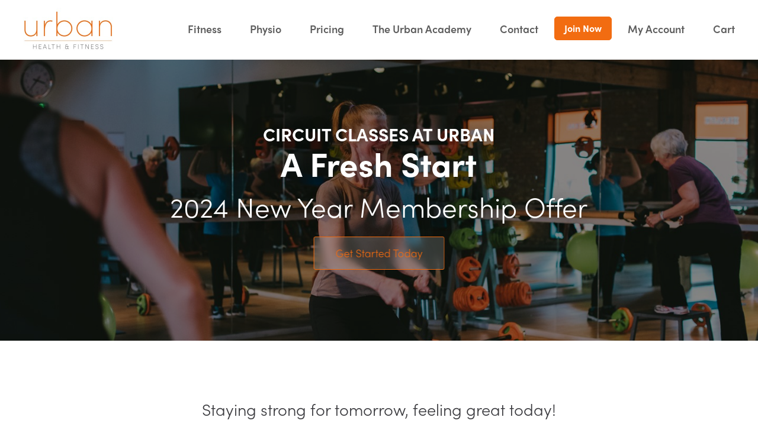

--- FILE ---
content_type: text/html; charset=utf-8
request_url: https://urbanhealthfitness.com/classes/fitness-classes/circuit-fusion/
body_size: 4608
content:

<!DOCTYPE html>
<html>
<head>
    <meta charset="utf-8">
    <meta name="viewport" content="width=device-width, initial-scale=1.0">
    <title>Circuit fusion classes at Urban Health &amp; Fitness Club Christchurch Dorset | Urban Health &amp; Fitness</title>
    <link rel="canonical" href="https://www.urbanhealthfitness.comhttps://www.urbanhealthfitness.com/classes/fitness-classes/circuit-fusion/" />
    <meta name="description" content="Circuit fusion classes at Urban Health &amp; Fitness Club in Christchurch  Bournemouth in Dorset.  ">
    <meta name="keywords" content="">
    <link href="/dist/css/app.css?v=2.3" rel="stylesheet" />
    <script src="https://kit.fontawesome.com/a422e8b1c6.js" crossorigin="anonymous"></script>
    <style> .hide-on-load{display:none;} </style>
</head>
<body>
    



<div class="navigation-wrapper">
    <div class="off-canvas position-right" id="offCanvas" data-off-canvas>
        <!-- Close button -->
        <button class="close-button" aria-label="Close menu" type="button" data-close>
            <span aria-hidden="true">&times;</span>
        </button>

        <!-- Menu -->
        <ul class="vertical menu">
                    <li><strong>Fitness</strong></li>

    <li class=""><a href="https://www.urbanhealthfitness.com/classes/christchurch-timetable/">Class Timetable</a></li>

    <li class=""><a href="https://www.urbanhealthfitness.com/classes/">Classes</a></li>

    <li class=""><a href="https://www.urbanhealthfitness.com/personal-training/">Personal Training</a></li>

    <li class=""><a href="https://www.urbanhealthfitness.com/health-rehab-services/gp-exercise-referral/">GP Exercise Referral</a></li>

    <li class=""><a href="https://www.urbanhealthfitness.com/nutritional-support/" target="_blank">Nutritional Support</a></li>

    <li class=""><a href="https://www.urbanhealthfitness.com/workshops-and-events/">Workshops</a></li>

    <li class=""><a href="https://www.urbanhealthfitness.com/other-services/urban-walking-group/" target="_blank">Dog Walking Group</a></li>
                    <li><strong>Physio </strong></li>

    <li class=""><a href="https://www.urbanhealthfitness.com/health-rehab-services/what-we-treat/">What We Treat</a></li>

    <li class=""><a href="https://www.urbanhealthfitness.com/health-rehab-services/physiotherapy/">Physiotherapy</a></li>

    <li class=""><a href="https://www.urbanhealthfitness.com/health-rehab-services/massage-therapy/">Massage Therapy</a></li>

    <li class=""><a href="https://www.urbanhealthfitness.com/health-rehab-services/paediatric-physiotherapy/">Paediatric Physiotherapy</a></li>

    <li class=""><a href="https://www.urbanhealthfitness.com/health-rehab-services/cerebral-palsy-physio/">Cerebral Palsy Physio</a></li>

    <li class=""><a href="https://www.urbanhealthfitness.com/health-rehab-services/body-mot/">Body MOT</a></li>
                    <li><strong>Pricing</strong></li>

    <li class=""><a href="https://www.urbanhealthfitness.com/2026-new-year-offer/">2026 New Year Offer</a></li>

    <li class=""><a href="https://www.urbanhealthfitness.com/pricing/membership-options/">Membership options</a></li>

    <li class=""><a href="https://www.urbanhealthfitness.com/pricing/payg-tourist-passes/">PAYG &amp; Tourist Passes</a></li>

    <li class=""><a href="https://www.urbanhealthfitness.com/pricing/services-pricing/">Services &amp; Pricing</a></li>

    <li class=""><a href="https://www.urbanhealthfitness.com/gift-cards/">Gift Cards</a></li>
                    <li><strong>The Urban Academy </strong></li>

    <li class=""><a href="https://www.urbanhealthfitness.com/the-urban-academy/the-urban-academy/">The Urban Academy</a></li>

    <li class=""><a href="https://www.urbanhealthfitness.com/the-urban-academy/the-urban-academy/meet-your-fitness-tutors/">Meet Your Fitness Tutors</a></li>

    <li class=""><a href="https://www.urbanhealthfitness.com/the-urban-academy/the-urban-academy/upcoming-courses/">Upcoming Courses</a></li>

    <li class=""><a href="https://www.urbanhealthfitness.com/the-urban-academy/the-urban-academy/get-started/">Get Started</a></li>
                    <li><strong>Contact</strong></li>

    <li class=""><a href="https://www.urbanhealthfitness.com/get-in-contact/">Get In Contact</a></li>

    <li class=""><a href="https://www.urbanhealthfitness.com/meet-the-team/">Meet The Team</a></li>

    <li class=""><a href="https://www.urbanhealthfitness.com/our-story/">Our Story</a></li>

    <li class=""><a href="https://www.urbanhealthfitness.com/blogs/">Blogs</a></li>

    <li class="nav-cta"><a href="https://www.urbanhealthfitness.com/pricing/membership-options/">Join Now</a></li>
            <li><strong>Accounts</strong></li>
            <li class="account"><a href="/">My Account</a></li>
        </ul>
    </div>
    <div class="off-canvas-content" data-off-canvas-content>
        <div class="grid-container">
            <div class="top-bar">
                <div class="top-bar-left">
                    <ul class="menu">
                        <li><a class="menu-link logo" href="/"><img src="/media/kwknef5v/urban-health-and-fitness.jpg?anchor=center&amp;mode=crop&amp;width=336&amp;height=150&amp;rnd=133541924271330000" alt="urban health and fitness"></a></li>
                        <li class="hide-for-medium mobile-menu">
                            <button type="button" class="button hide-for-medium" aria-label="open mobile menu" data-toggle="offCanvas">
                                <svg viewBox="0 0 100 80" width="40" height="40">
                                    <rect fill="currentColor" width="100" height="10"></rect>
                                    <rect fill="currentColor" y="30" width="100" height="10"></rect>
                                    <rect fill="currentColor" y="60" width="100" height="10"></rect>
                                </svg>
                            </button>
                        </li>
                    </ul>
                </div>
                <div class="top-bar-right hide-for-small-only">
                    <ul class="menu">
                        <li class="">
                            <ul class="dropdown menu" data-dropdown-menu>

<li class="tabs-title opens-right">
    <a class="menu-link" href="#">Fitness</a>
                <ul class="hide-on-load">

    <li class=""><a href="https://www.urbanhealthfitness.com/classes/christchurch-timetable/">Class Timetable</a></li>

    <li class=""><a href="https://www.urbanhealthfitness.com/classes/">Classes</a></li>

    <li class=""><a href="https://www.urbanhealthfitness.com/personal-training/">Personal Training</a></li>

    <li class=""><a href="https://www.urbanhealthfitness.com/health-rehab-services/gp-exercise-referral/">GP Exercise Referral</a></li>

    <li class=""><a href="https://www.urbanhealthfitness.com/nutritional-support/" target="_blank">Nutritional Support</a></li>

    <li class=""><a href="https://www.urbanhealthfitness.com/workshops-and-events/">Workshops</a></li>

    <li class=""><a href="https://www.urbanhealthfitness.com/other-services/urban-walking-group/" target="_blank">Dog Walking Group</a></li>
                </ul>
</li>

<li class="tabs-title opens-right">
    <a class="menu-link" href="#">Physio </a>
                <ul class="hide-on-load">

    <li class=""><a href="https://www.urbanhealthfitness.com/health-rehab-services/what-we-treat/">What We Treat</a></li>

    <li class=""><a href="https://www.urbanhealthfitness.com/health-rehab-services/physiotherapy/">Physiotherapy</a></li>

    <li class=""><a href="https://www.urbanhealthfitness.com/health-rehab-services/massage-therapy/">Massage Therapy</a></li>

    <li class=""><a href="https://www.urbanhealthfitness.com/health-rehab-services/paediatric-physiotherapy/">Paediatric Physiotherapy</a></li>

    <li class=""><a href="https://www.urbanhealthfitness.com/health-rehab-services/cerebral-palsy-physio/">Cerebral Palsy Physio</a></li>

    <li class=""><a href="https://www.urbanhealthfitness.com/health-rehab-services/body-mot/">Body MOT</a></li>
                </ul>
</li>

<li class="tabs-title opens-right">
    <a class="menu-link" href="#">Pricing</a>
                <ul class="hide-on-load">

    <li class=""><a href="https://www.urbanhealthfitness.com/2026-new-year-offer/">2026 New Year Offer</a></li>

    <li class=""><a href="https://www.urbanhealthfitness.com/pricing/membership-options/">Membership options</a></li>

    <li class=""><a href="https://www.urbanhealthfitness.com/pricing/payg-tourist-passes/">PAYG &amp; Tourist Passes</a></li>

    <li class=""><a href="https://www.urbanhealthfitness.com/pricing/services-pricing/">Services &amp; Pricing</a></li>

    <li class=""><a href="https://www.urbanhealthfitness.com/gift-cards/">Gift Cards</a></li>
                </ul>
</li>

<li class="tabs-title opens-right">
    <a class="menu-link" href="#">The Urban Academy </a>
                <ul class="hide-on-load">

    <li class=""><a href="https://www.urbanhealthfitness.com/the-urban-academy/the-urban-academy/">The Urban Academy</a></li>

    <li class=""><a href="https://www.urbanhealthfitness.com/the-urban-academy/the-urban-academy/meet-your-fitness-tutors/">Meet Your Fitness Tutors</a></li>

    <li class=""><a href="https://www.urbanhealthfitness.com/the-urban-academy/the-urban-academy/upcoming-courses/">Upcoming Courses</a></li>

    <li class=""><a href="https://www.urbanhealthfitness.com/the-urban-academy/the-urban-academy/get-started/">Get Started</a></li>
                </ul>
</li>

<li class="tabs-title opens-right">
    <a class="menu-link" href="#">Contact</a>
                <ul class="hide-on-load">

    <li class=""><a href="https://www.urbanhealthfitness.com/get-in-contact/">Get In Contact</a></li>

    <li class=""><a href="https://www.urbanhealthfitness.com/meet-the-team/">Meet The Team</a></li>

    <li class=""><a href="https://www.urbanhealthfitness.com/our-story/">Our Story</a></li>

    <li class=""><a href="https://www.urbanhealthfitness.com/blogs/">Blogs</a></li>
                </ul>
</li>

    <li class="nav-cta"><a href="https://www.urbanhealthfitness.com/pricing/membership-options/">Join Now</a></li>
                            </ul>
                        </li>
                        <li class="account"><healcode-widget data-version="0.2" data-link-class="healcode-login-register-text-link" data-site-id="97791" data-mb-site-id="677160" data-type="account-link" data-inner-html="My Account" /></li>
                        <li class="account"><script src="https://widgets.mindbodyonline.com/javascripts/healcode.js" type="text/javascript"></script><healcode-widget data-version="0.2" data-link-class="healcode-login-register-text-link" data-site-id="97791" data-mb-site-id="677160" data-bw-identity-site="false" data-type="cart-link" data-inner-html="Cart"  /></li>
                    </ul>
                </div>
            </div>
        </div>
        <div class="tabs-content subnav-content" data-tabs-content="menu-tabs">
            <div class="grid-container">


<div class="tabs-panel" id="fitnessPanel">
    <ul class="menu">

    <li class=""><a href="https://www.urbanhealthfitness.com/classes/christchurch-timetable/">Class Timetable</a></li>

    <li class=""><a href="https://www.urbanhealthfitness.com/classes/">Classes</a></li>

    <li class=""><a href="https://www.urbanhealthfitness.com/personal-training/">Personal Training</a></li>

    <li class=""><a href="https://www.urbanhealthfitness.com/health-rehab-services/gp-exercise-referral/">GP Exercise Referral</a></li>

    <li class=""><a href="https://www.urbanhealthfitness.com/nutritional-support/" target="_blank">Nutritional Support</a></li>

    <li class=""><a href="https://www.urbanhealthfitness.com/workshops-and-events/">Workshops</a></li>

    <li class=""><a href="https://www.urbanhealthfitness.com/other-services/urban-walking-group/" target="_blank">Dog Walking Group</a></li>
    </ul>
</div>


<div class="tabs-panel" id="physio-Panel">
    <ul class="menu">

    <li class=""><a href="https://www.urbanhealthfitness.com/health-rehab-services/what-we-treat/">What We Treat</a></li>

    <li class=""><a href="https://www.urbanhealthfitness.com/health-rehab-services/physiotherapy/">Physiotherapy</a></li>

    <li class=""><a href="https://www.urbanhealthfitness.com/health-rehab-services/massage-therapy/">Massage Therapy</a></li>

    <li class=""><a href="https://www.urbanhealthfitness.com/health-rehab-services/paediatric-physiotherapy/">Paediatric Physiotherapy</a></li>

    <li class=""><a href="https://www.urbanhealthfitness.com/health-rehab-services/cerebral-palsy-physio/">Cerebral Palsy Physio</a></li>

    <li class=""><a href="https://www.urbanhealthfitness.com/health-rehab-services/body-mot/">Body MOT</a></li>
    </ul>
</div>


<div class="tabs-panel" id="pricingPanel">
    <ul class="menu">

    <li class=""><a href="https://www.urbanhealthfitness.com/2026-new-year-offer/">2026 New Year Offer</a></li>

    <li class=""><a href="https://www.urbanhealthfitness.com/pricing/membership-options/">Membership options</a></li>

    <li class=""><a href="https://www.urbanhealthfitness.com/pricing/payg-tourist-passes/">PAYG &amp; Tourist Passes</a></li>

    <li class=""><a href="https://www.urbanhealthfitness.com/pricing/services-pricing/">Services &amp; Pricing</a></li>

    <li class=""><a href="https://www.urbanhealthfitness.com/gift-cards/">Gift Cards</a></li>
    </ul>
</div>


<div class="tabs-panel" id="the-urban-academy-Panel">
    <ul class="menu">

    <li class=""><a href="https://www.urbanhealthfitness.com/the-urban-academy/the-urban-academy/">The Urban Academy</a></li>

    <li class=""><a href="https://www.urbanhealthfitness.com/the-urban-academy/the-urban-academy/meet-your-fitness-tutors/">Meet Your Fitness Tutors</a></li>

    <li class=""><a href="https://www.urbanhealthfitness.com/the-urban-academy/the-urban-academy/upcoming-courses/">Upcoming Courses</a></li>

    <li class=""><a href="https://www.urbanhealthfitness.com/the-urban-academy/the-urban-academy/get-started/">Get Started</a></li>
    </ul>
</div>


<div class="tabs-panel" id="contactPanel">
    <ul class="menu">

    <li class=""><a href="https://www.urbanhealthfitness.com/get-in-contact/">Get In Contact</a></li>

    <li class=""><a href="https://www.urbanhealthfitness.com/meet-the-team/">Meet The Team</a></li>

    <li class=""><a href="https://www.urbanhealthfitness.com/our-story/">Our Story</a></li>

    <li class=""><a href="https://www.urbanhealthfitness.com/blogs/">Blogs</a></li>
    </ul>
</div>

            </div>
        </div>
    </div>
</div>

    


<section class="hero" >
        <picture>
            <source media="(max-width: 767px)" srcset="/media/df1hoezd/dsc_9910.jpg?anchor=center&amp;mode=crop&amp;width=1592&amp;height=1592&amp;rnd=133541924267270000">
            <source media="(min-width: 768px) and (max-width: 1023px)" srcset="/media/df1hoezd/dsc_9910.jpg?anchor=center&amp;mode=crop&amp;width=1024&amp;height=700&amp;rnd=133541924267270000">
            <source media="(min-width: 1024px) and (max-width: 1439px)" srcset="/media/df1hoezd/dsc_9910.jpg?anchor=center&amp;mode=crop&amp;width=1440&amp;height=900&amp;rnd=133541924267270000">
            <source media="(min-width: 1440px)" srcset="/media/df1hoezd/dsc_9910.jpg?anchor=center&amp;mode=crop&amp;width=2114&amp;height=1200&amp;rnd=133541924267270000">
            <img class="hero-image" src="/media/df1hoezd/dsc_9910.jpg?anchor=center&amp;mode=crop&amp;width=2114&amp;height=1200&amp;rnd=133541924267270000" alt="A Fresh Start" />
        </picture>
    <div class="hero-overlay" style="background-color:rgba(0,0,0,0.45) ">
        <div class="hero-text">
            <h2 class="hero-eyebrow">Circuit Classes at Urban</h2>
            <h1 class="hero-title">A Fresh Start</h1>
            <h2 class="hero-subtitle">2024 New Year Membership Offer</h2>
                <a class="button hollow hero-cta" href="https://www.urbanhealthfitness.com/2026-new-year-offer/">Get Started Today</a>
        </div>
    </div>
</section><div class="grid-container">
    <div class="grid-x grid-padding-x grid-padding-y grid-margin-x grid-margin-y">
        <div class="cell"></div>
        
    </div>
</div>



<section class="standout-text-block " >
        <div class="standout-text-block-icon">
            <i class="fas fa-running orange"></i>
        </div>
    <div class="standout-text-block-text-container">
        <div class="standout-text-block-text-container">
            <p class="standout-text-block-primary">
                Staying strong for tomorrow, feeling great today!



            </p>
            <p class="standout-text-block-secondary">
                Investing in your long-term health will help you live an active and fulfilling life.
Our circuit fusion classes are designed to do just that. Working on improving and maintaining your strength, cardio fitness, balance, and mobility to help in achieving what you want in later life.
            </p>
        </div>
    </div>
</section>

<section class="standard-block">
    <div class="grid-container">
        <div class="grid-x grid-margin-y grid-padding-y grid-margin-x align-middle">
            <div class="cell medium-6 content">
                <h2 class="h3">CIRCUIT FUSION</h2>
                <p>Circuits is an even mix of cardio and strength, set up with individual stations and equipment suitable for all fitness levels.</p>

<p><img src="/media/1412/check.svg" alt="enter image description here" /> Class length 60 minutes</p>

<p><img src="/media/1412/check.svg" alt="enter image description here" /> Suitable for all abilities and ages</p>

<p><img src="/media/1412/check.svg" alt="enter image description here" /> Small class numbers in the clubs</p>
                                    <style>
                        .healcode-pricing-option-text-link{
                            background-color: #f26c11;
                            color: #fff;
                            display: inline-block;
                            vertical-align: middle;
                            margin: 0 0 1rem 0;
                            padding: 0.85em 1em;
                            border: 1px solid transparent;
                            border-radius: 3px;
                            transition: background-color 0.25s ease-out,color 0.25s ease-out;
                            font-family: inherit;
                            font-size: 0.9rem;
                            -webkit-appearance: none;
                            line-height: 1;
                            text-align: center;
                            cursor: pointer;
                        }
                    </style>
            </div>
                <div class="cell medium-6 text-right">
                        <picture class="image">
                            <source srcset="/media/iqxh0cuq/1696945134608.jpg?anchor=center&amp;mode=crop&amp;width=600&amp;height=450&amp;format=webp&amp;quality=80&amp;rnd=133541924255400000" type="image/webp">
                            <source srcset="/media/iqxh0cuq/1696945134608.jpg?anchor=center&amp;mode=crop&amp;width=600&amp;height=450&amp;rnd=133541924255400000" type='image/jpeg'>
                            <img src="/media/iqxh0cuq/1696945134608.jpg?anchor=center&amp;mode=crop&amp;width=600&amp;height=450&amp;rnd=133541924255400000" width="600" height="450" loading="lazy" alt="" />
                        </picture>
                </div>
        </div>
    </div>
</section><div class="grid-container">
    <div class="grid-x grid-padding-x grid-padding-y grid-margin-x grid-margin-y">
        <div class="cell"></div>
        
    </div>
</div>

    
<section class="awards-block" >
        <div class="block-heading">
                <h3 class="block-title"></h3>
                    </div>

    <div class="grid-container">
        <div class="grid-x grid-margin-x grid-margin-y">
                <div class="cell medium-4">
                    
<article class="award-block">
    <div class="award-block__logo-container">
            <i class="fa fa-trophy"></i>
    </div>
    <div class="award-block__text">
        <p class="award-block__text-year">2019</p>
        <p class="award-block__text-description">Finalists Best Health Club Award</p>
            <a class="award-block__text-link" href="https://www.nationalfitnessawards.co.uk/">National Fitness Awards</a>
    </div>
</article>
                </div>
                <div class="cell medium-4">
                    
<article class="award-block">
    <div class="award-block__logo-container">
            <i class="fa fa-trophy"></i>
    </div>
    <div class="award-block__text">
        <p class="award-block__text-year">2019 </p>
        <p class="award-block__text-description">Finalists for Best Rehabilitation Club</p>
            <a class="award-block__text-link" href="https://www.nationalfitnessawards.co.uk/">National Fitness Awards</a>
    </div>
</article>
                </div>
                <div class="cell medium-4">
                    
<article class="award-block">
    <div class="award-block__logo-container">
            <i class="fa fa-trophy"></i>
    </div>
    <div class="award-block__text">
        <p class="award-block__text-year">2023</p>
        <p class="award-block__text-description">Best Fitness &amp; Wellbeing Facility - Dorset</p>
            <a class="award-block__text-link" href="https://www.sme-news.co.uk/">UK Enterprise Awards</a>
    </div>
</article>
                </div>
        </div>
    </div>

</section>



    


<div class="footer-nav-wrapper">
    <div class="footer-wrapper">
        <div class="grid-container">
            <div class="grid-x grid-margin-x">
                


<div class="cell medium-6 large-auto" >
        <h5>About Urban</h5>
    <ul class="footer_link-list">
            <li><a href="https://www.urbanhealthfitness.com/our-story/">Our Story</a></li>
            <li><a href="https://www.urbanhealthfitness.com/pillars-of-heath/">Pillars of Heath</a></li>
            <li><a href="https://www.urbanhealthfitness.com/meet-the-team/">Meet The Team</a></li>
            <li><a href="https://www.urbanhealthfitness.com/corporate-wellness/">Corporate Wellness</a></li>
            <li><a href="https://www.urbanhealthfitness.com/blogs/">Blogs</a></li>
            <li><a href="https://www.urbanhealthfitness.com/advice-hub/">Advice Hub</a></li>
            <li><a href="https://www.urbanhealthfitness.com/studio-hire/">Studio Hire</a></li>
            <li><a href="https://www.urbanhealthfitness.com/terms-and-conditions/">Terms and Conditions</a></li>
            <li><a href="https://www.urbanhealthfitness.com/get-in-contact/">Get In Contact</a></li>
    </ul>
</div>

<div class="cell medium-6 large-auto" >
        <h5>Our Services</h5>
    <ul class="footer_link-list">
            <li><a href="https://www.urbanhealthfitness.com/classes/fitness-classes/">Fitness Classes</a></li>
            <li><a href="https://www.urbanhealthfitness.com/personal-training/">Personal Training</a></li>
            <li><a href="https://www.urbanhealthfitness.com/health-rehab-services/physiotherapy/">Physiotherapy</a></li>
            <li><a href="https://www.urbanhealthfitness.com/nutritional-support/">Nutritional Support</a></li>
            <li><a href="https://www.urbanhealthfitness.com/health-rehab-services/gp-exercise-referral/">GP Exercise Referral Scheme</a></li>
            <li><a href="https://www.urbanhealthfitness.com/health-rehab-services/1-1-pilates/">1-1 Pilates</a></li>
            <li><a href="https://www.urbanhealthfitness.com/workshops-and-events/">Upcoming Workshops</a></li>
    </ul>
</div>

<div class="cell medium-6 large-auto" >
    <div class="footer_newsletter-signup-form">
        <script src="https://widgets.mindbodyonline.com/javascripts/healcode.js" type="text/javascript"></script>
        <healcode-widget data-type="prospects" data-widget-partner="object" data-widget-id="e146723b735" data-widget-version="0" ></healcode-widget>
    </div>
</div>

<div class="cell medium-6 large-auto" >
    <ul class="footer_social-list">
            <li class="footer_social-list-item"><i class="fa-brands fa-facebook"></i><a href="https://www.facebook.com/UrbanHealthFitness/" target="_social">Facebook</a></li>
                    <li class="footer_social-list-item"><i class="fa-brands fa-instagram"></i><a href="https://www.instagram.com/urban_health_fitness/" target="_social">Instagram</a></li>
                    <li class="footer_social-list-item"><i class="fa-brands fa-tiktok"></i><a href="https://www.tiktok.com/@urbanhealthfitness" target="_social">TikTok</a></li>
                    <li class="footer_social-list-item"><i class="fa-brands fa-linkedin"></i><a href="https://www.linkedin.com/company/76568444/admin/" target="_social">LinkedIn</a></li>
                            <li class="footer_social-list-item"><i class="fa-brands fa-youtube"></i><a href="https://www.youtube.com/@UHealthFitness/videos" target="_social">YouTube</a></li>
    </ul>
</div>
            </div>
        </div>
    </div>
    <div class="footer-copyright">
        <p class="footer-copyright-text">&copy; Urban Health &amp; Fitness 2026</p>
    </div>
</div>

    <script src="https://ajax.aspnetcdn.com/ajax/jQuery/jquery-2.1.1.min.js"></script>
    <script src="https://ajax.aspnetcdn.com/ajax/jquery.validate/1.13.1/jquery.validate.min.js"></script>
    <script src="https://ajax.aspnetcdn.com/ajax/mvc/5.1/jquery.validate.unobtrusive.min.js"></script>
    <script src="https://cdnjs.cloudflare.com/ajax/libs/foundation/6.7.5/js/foundation.min.js"></script>
<!-- Insert this within your head tag and after foundation.css -->
<link rel="stylesheet" href="https://cdn.jsdelivr.net/npm/motion-ui@1.2.3/dist/motion-ui.min.css" />
<script src="https://widgets.mindbodyonline.com/javascripts/healcode.js" type="text/javascript"></script>
<script>
    $(document).foundation();
</script>
<!-- Global site tag (gtag.js) - Google Analytics -->
<script async src="https://www.googletagmanager.com/gtag/js?id=UA-78425295-1"></script>
<script>
    window.dataLayer = window.dataLayer || [];
    function gtag() { dataLayer.push(arguments); }
    gtag('js', new Date());
    gtag('config', 'UA-78425295-1');
</script>
<script>
    $(document).ready(function(){
        $(".hide-on-load").removeClass("hide-on-load");
    });
</script>
<script defer src="https://static.cloudflareinsights.com/beacon.min.js/vcd15cbe7772f49c399c6a5babf22c1241717689176015" integrity="sha512-ZpsOmlRQV6y907TI0dKBHq9Md29nnaEIPlkf84rnaERnq6zvWvPUqr2ft8M1aS28oN72PdrCzSjY4U6VaAw1EQ==" data-cf-beacon='{"version":"2024.11.0","token":"9be97afbb96f47bab59d9dd2c91d7f5a","r":1,"server_timing":{"name":{"cfCacheStatus":true,"cfEdge":true,"cfExtPri":true,"cfL4":true,"cfOrigin":true,"cfSpeedBrain":true},"location_startswith":null}}' crossorigin="anonymous"></script>
</body>
</html>

--- FILE ---
content_type: text/css
request_url: https://brandedweb-assets.mindbodyonline.com/assets/widgets/jquery-ui/jquery-ui.widget-8bc4c01ac26ac8092af71fa07d38b7b6260f4fc11c8f0b852ccaa5720240b2c6.css
body_size: 5736
content:
/*! jQuery UI - v1.10.4 - 2014-03-26
* http://jqueryui.com
* Includes: jquery.ui.core.css, jquery.ui.resizable.css, jquery.ui.selectable.css, jquery.ui.datepicker.css, jquery.ui.theme.css
* To view and modify this theme, visit http://jqueryui.com/themeroller/?ffDefault=Verdana%2CArial%2Csans-serif&fwDefault=normal&fsDefault=1.1em&cornerRadius=4px&bgColorHeader=cccccc&bgTextureHeader=highlight_soft&bgImgOpacityHeader=75&borderColorHeader=aaaaaa&fcHeader=222222&iconColorHeader=222222&bgColorContent=ffffff&bgTextureContent=flat&bgImgOpacityContent=75&borderColorContent=aaaaaa&fcContent=222222&iconColorContent=222222&bgColorDefault=e6e6e6&bgTextureDefault=glass&bgImgOpacityDefault=75&borderColorDefault=d3d3d3&fcDefault=555555&iconColorDefault=888888&bgColorHover=dadada&bgTextureHover=glass&bgImgOpacityHover=75&borderColorHover=999999&fcHover=212121&iconColorHover=454545&bgColorActive=ffffff&bgTextureActive=glass&bgImgOpacityActive=65&borderColorActive=aaaaaa&fcActive=212121&iconColorActive=454545&bgColorHighlight=fbf9ee&bgTextureHighlight=glass&bgImgOpacityHighlight=55&borderColorHighlight=fcefa1&fcHighlight=363636&iconColorHighlight=2e83ff&bgColorError=fef1ec&bgTextureError=glass&bgImgOpacityError=95&borderColorError=cd0a0a&fcError=cd0a0a&iconColorError=cd0a0a&bgColorOverlay=aaaaaa&bgTextureOverlay=flat&bgImgOpacityOverlay=0&opacityOverlay=30&bgColorShadow=aaaaaa&bgTextureShadow=flat&bgImgOpacityShadow=0&opacityShadow=30&thicknessShadow=8px&offsetTopShadow=-8px&offsetLeftShadow=-8px&cornerRadiusShadow=8px
* Copyright 2014 jQuery Foundation and other contributors; Licensed MIT */.ui-helper-hidden{display:none}.ui-helper-hidden-accessible{border:0;clip:rect(0 0 0 0);height:1px;margin:-1px;overflow:hidden;padding:0;position:absolute;width:1px}.ui-helper-reset{margin:0;padding:0;border:0;outline:0;line-height:1.3;text-decoration:none;font-size:100%;list-style:none}.ui-helper-clearfix:before,.ui-helper-clearfix:after{content:"";display:table;border-collapse:collapse}.ui-helper-clearfix:after{clear:both}.ui-helper-clearfix{min-height:0}.ui-helper-zfix{width:100%;height:100%;top:0;left:0;position:absolute;opacity:0;filter:Alpha(Opacity=0)}.ui-front{z-index:100}.ui-state-disabled{cursor:default !important}.ui-icon{display:block;text-indent:-99999px;overflow:hidden;background-repeat:no-repeat}.ui-widget-overlay{position:fixed;top:0;left:0;width:100%;height:100%}.ui-resizable{position:relative}.ui-resizable-handle{position:absolute;font-size:0.1px;display:block}.ui-resizable-disabled .ui-resizable-handle,.ui-resizable-autohide .ui-resizable-handle{display:none}.ui-resizable-n{cursor:n-resize;height:7px;width:100%;top:-5px;left:0}.ui-resizable-s{cursor:s-resize;height:7px;width:100%;bottom:-5px;left:0}.ui-resizable-e{cursor:e-resize;width:7px;right:-5px;top:0;height:100%}.ui-resizable-w{cursor:w-resize;width:7px;left:-5px;top:0;height:100%}.ui-resizable-se{cursor:se-resize;width:12px;height:12px;right:1px;bottom:1px}.ui-resizable-sw{cursor:sw-resize;width:9px;height:9px;left:-5px;bottom:-5px}.ui-resizable-nw{cursor:nw-resize;width:9px;height:9px;left:-5px;top:-5px}.ui-resizable-ne{cursor:ne-resize;width:9px;height:9px;right:-5px;top:-5px}.ui-selectable-helper{position:absolute;z-index:100;border:1px dotted black}.ui-datepicker{width:17em;padding:.2em .2em 0;display:none}.ui-datepicker .ui-datepicker-header{position:relative;padding:.2em 0}.ui-datepicker .ui-datepicker-prev,.ui-datepicker .ui-datepicker-next{position:absolute;top:2px;width:1.8em;height:1.8em}.ui-datepicker .ui-datepicker-prev-hover,.ui-datepicker .ui-datepicker-next-hover{top:1px}.ui-datepicker .ui-datepicker-prev{left:2px}.ui-datepicker .ui-datepicker-next{right:2px}.ui-datepicker .ui-datepicker-prev-hover{left:1px}.ui-datepicker .ui-datepicker-next-hover{right:1px}.ui-datepicker .ui-datepicker-prev span,.ui-datepicker .ui-datepicker-next span{display:block;position:absolute;left:50%;margin-left:-8px;top:50%;margin-top:-8px}.ui-datepicker .ui-datepicker-title{margin:0 2.3em;line-height:1.8em;text-align:center}.ui-datepicker .ui-datepicker-title select{font-size:1em;margin:1px 0}.ui-datepicker select.ui-datepicker-month,.ui-datepicker select.ui-datepicker-year{width:49%}.ui-datepicker table{width:100%;font-size:.9em;border-collapse:collapse;margin:0 0 .4em}.ui-datepicker th{padding:.7em .3em;text-align:center;font-weight:bold;border:0}.ui-datepicker td{border:0;padding:1px}.ui-datepicker td span,.ui-datepicker td a{display:block;padding:.2em;text-align:right;text-decoration:none}.ui-datepicker .ui-datepicker-buttonpane{background-image:none;margin:.7em 0 0 0;padding:0 .2em;border-left:0;border-right:0;border-bottom:0}.ui-datepicker .ui-datepicker-buttonpane button{float:right;margin:.5em .2em .4em;cursor:pointer;padding:.2em .6em .3em .6em;width:auto;overflow:visible}.ui-datepicker .ui-datepicker-buttonpane button.ui-datepicker-current{float:left}.ui-datepicker.ui-datepicker-multi{width:auto}.ui-datepicker-multi .ui-datepicker-group{float:left}.ui-datepicker-multi .ui-datepicker-group table{width:95%;margin:0 auto .4em}.ui-datepicker-multi-2 .ui-datepicker-group{width:50%}.ui-datepicker-multi-3 .ui-datepicker-group{width:33.3%}.ui-datepicker-multi-4 .ui-datepicker-group{width:25%}.ui-datepicker-multi .ui-datepicker-group-last .ui-datepicker-header,.ui-datepicker-multi .ui-datepicker-group-middle .ui-datepicker-header{border-left-width:0}.ui-datepicker-multi .ui-datepicker-buttonpane{clear:left}.ui-datepicker-row-break{clear:both;width:100%;font-size:0}.ui-datepicker-rtl{direction:rtl}.ui-datepicker-rtl .ui-datepicker-prev{right:2px;left:auto}.ui-datepicker-rtl .ui-datepicker-next{left:2px;right:auto}.ui-datepicker-rtl .ui-datepicker-prev:hover{right:1px;left:auto}.ui-datepicker-rtl .ui-datepicker-next:hover{left:1px;right:auto}.ui-datepicker-rtl .ui-datepicker-buttonpane{clear:right}.ui-datepicker-rtl .ui-datepicker-buttonpane button{float:left}.ui-datepicker-rtl .ui-datepicker-buttonpane button.ui-datepicker-current,.ui-datepicker-rtl .ui-datepicker-group{float:right}.ui-datepicker-rtl .ui-datepicker-group-last .ui-datepicker-header,.ui-datepicker-rtl .ui-datepicker-group-middle .ui-datepicker-header{border-right-width:0;border-left-width:1px}#hc-ui-datepicker-div.ui-widget{font-family:Verdana,Arial,sans-serif;font-size:1.1em}#hc-ui-datepicker-div.ui-widget .ui-widget{font-size:1em}#hc-ui-datepicker-div.ui-widget input,#hc-ui-datepicker-div.ui-widget select,#hc-ui-datepicker-div.ui-widget textarea,#hc-ui-datepicker-div.ui-widget button{font-family:Verdana,Arial,sans-serif;font-size:1em}#hc-ui-datepicker-div.ui-widget-content{border:1px solid #aaaaaa;background:#fff url(https://brandedweb-assets.mindbodyonline.com/assets/jquery-ui/ui-bg_flat_75_ffffff_40x100-4fbbd9fde7f00f9b6ef150c6bd800dd6469fd07d7c43ae847a7206e4f89e0c14.png) 50% 50% repeat-x;color:#222222}#hc-ui-datepicker-div.ui-widget-content a{color:#222222}#hc-ui-datepicker-div .ui-widget-header{border:1px solid #aaaaaa;background:#ccc url(https://brandedweb-assets.mindbodyonline.com/assets/jquery-ui/ui-bg_highlight-soft_75_cccccc_1x100-a790d6e2a28a438beaec529fff8e304e06dc3d67f52f677727017154a12a50f0.png) 50% 50% repeat-x;color:#222222;font-weight:bold}#hc-ui-datepicker-div .ui-widget-header a{color:#222222}#hc-ui-datepicker-div .ui-state-default,#hc-ui-datepicker-div.ui-widget-content .ui-state-default,#hc-ui-datepicker-div .ui-widget-header .ui-state-default{border:1px solid #d3d3d3;background:#e6e6e6 url(https://brandedweb-assets.mindbodyonline.com/assets/jquery-ui/ui-bg_glass_75_e6e6e6_1x400-864a169e964d99ebeeb08ca79e4a284638570398935cb12b3b38c0a7dee69559.png) 50% 50% repeat-x;font-weight:normal;color:#555555}#hc-ui-datepicker-div .ui-state-default a,#hc-ui-datepicker-div .ui-state-default a:link,#hc-ui-datepicker-div .ui-state-default a:visited{color:#555555;text-decoration:none}#hc-ui-datepicker-div .ui-state-hover,#hc-ui-datepicker-div.ui-widget-content .ui-state-hover,#hc-ui-datepicker-div .ui-widget-header .ui-state-hover,#hc-ui-datepicker-div .ui-state-focus,#hc-ui-datepicker-div.ui-widget-content .ui-state-focus,#hc-ui-datepicker-div .ui-widget-header .ui-state-focus{border:1px solid #999999;background:#dadada url(https://brandedweb-assets.mindbodyonline.com/assets/jquery-ui/ui-bg_glass_75_dadada_1x400-60dd9c5102f60af5f685cb73da91fecc2c3737c9c1ba052f2bfc5a8eb564f081.png) 50% 50% repeat-x;font-weight:normal;color:#212121}#hc-ui-datepicker-div .ui-state-hover a,#hc-ui-datepicker-div .ui-state-hover a:hover,#hc-ui-datepicker-div .ui-state-hover a:link,#hc-ui-datepicker-div .ui-state-hover a:visited,#hc-ui-datepicker-div .ui-state-focus a,#hc-ui-datepicker-div .ui-state-focus a:hover,#hc-ui-datepicker-div .ui-state-focus a:link,#hc-ui-datepicker-div .ui-state-focus a:visited{color:#212121;text-decoration:none}#hc-ui-datepicker-div .ui-state-active,#hc-ui-datepicker-div.ui-widget-content .ui-state-active,#hc-ui-datepicker-div .ui-widget-header .ui-state-active{border:1px solid #aaaaaa;background:#fff url(https://brandedweb-assets.mindbodyonline.com/assets/jquery-ui/ui-bg_glass_65_ffffff_1x400-e33564287fe6395d6abbf9217bb781db0a1a5a664b82cdd96144c4191dee94a6.png) 50% 50% repeat-x;font-weight:normal;color:#212121}#hc-ui-datepicker-div .ui-state-active a,#hc-ui-datepicker-div .ui-state-active a:link,#hc-ui-datepicker-div .ui-state-active a:visited{color:#212121;text-decoration:none}#hc-ui-datepicker-div .ui-state-highlight,#hc-ui-datepicker-div.ui-widget-content .ui-state-highlight,#hc-ui-datepicker-div .ui-widget-header .ui-state-highlight{border:1px solid #fcefa1;background:#fbf9ee url(https://brandedweb-assets.mindbodyonline.com/assets/jquery-ui/ui-bg_glass_55_fbf9ee_1x400-10194a7134604353273e615ba35bd21dfd306a0b862d2bc476f3ac8ba04382cf.png) 50% 50% repeat-x;color:#363636}#hc-ui-datepicker-div .ui-state-highlight a,#hc-ui-datepicker-div.ui-widget-content .ui-state-highlight a,#hc-ui-datepicker-div .ui-widget-header .ui-state-highlight a{color:#363636}#hc-ui-datepicker-div .ui-state-error,#hc-ui-datepicker-div.ui-widget-content .ui-state-error,#hc-ui-datepicker-div .ui-widget-header .ui-state-error{border:1px solid #cd0a0a;background:#fef1ec url(https://brandedweb-assets.mindbodyonline.com/assets/jquery-ui/ui-bg_glass_95_fef1ec_1x400-21d1792e7c5bc7fb1a23a8e2918e45e0a7fa128a95ebae3e55813a702cf5e942.png) 50% 50% repeat-x;color:#cd0a0a}#hc-ui-datepicker-div .ui-state-error a,#hc-ui-datepicker-div.ui-widget-content .ui-state-error a,#hc-ui-datepicker-div .ui-widget-header .ui-state-error a{color:#cd0a0a}#hc-ui-datepicker-div .ui-state-error-text,#hc-ui-datepicker-div.ui-widget-content .ui-state-error-text,#hc-ui-datepicker-div .ui-widget-header .ui-state-error-text{color:#cd0a0a}#hc-ui-datepicker-div .ui-priority-primary,#hc-ui-datepicker-div.ui-widget-content .ui-priority-primary,#hc-ui-datepicker-div .ui-widget-header .ui-priority-primary{font-weight:bold}#hc-ui-datepicker-div .ui-priority-secondary,#hc-ui-datepicker-div.ui-widget-content .ui-priority-secondary,#hc-ui-datepicker-div .ui-widget-header .ui-priority-secondary{opacity:.7;filter:Alpha(Opacity=70);font-weight:normal}#hc-ui-datepicker-div .ui-state-disabled,#hc-ui-datepicker-div.ui-widget-content .ui-state-disabled,#hc-ui-datepicker-div .ui-widget-header .ui-state-disabled{opacity:.35;filter:Alpha(Opacity=35);background-image:none}#hc-ui-datepicker-div .ui-state-disabled .ui-icon{filter:Alpha(Opacity=35)}#hc-ui-datepicker-div .ui-icon{width:16px;height:16px}#hc-ui-datepicker-div .ui-icon,#hc-ui-datepicker-div.ui-widget-content .ui-icon{background-image:url(https://brandedweb-assets.mindbodyonline.com/assets/jquery-ui/ui-icons_222222_256x240-205e87ff9dfd197107e98be650d8d601506adea7701230c837e9b7124b4d7e91.png)}#hc-ui-datepicker-div .ui-widget-header .ui-icon{background-image:url(https://brandedweb-assets.mindbodyonline.com/assets/jquery-ui/ui-icons_222222_256x240-205e87ff9dfd197107e98be650d8d601506adea7701230c837e9b7124b4d7e91.png)}#hc-ui-datepicker-div .ui-state-default .ui-icon{background-image:url(https://brandedweb-assets.mindbodyonline.com/assets/jquery-ui/ui-icons_888888_256x240-b4a48e679dbfa602f7f917d5ac35f8cc0c297c6d2fb74f8d74792b452ce1581f.png)}#hc-ui-datepicker-div .ui-state-hover .ui-icon,#hc-ui-datepicker-div .ui-state-focus .ui-icon{background-image:url(https://brandedweb-assets.mindbodyonline.com/assets/jquery-ui/ui-icons_454545_256x240-d82e6c02500790aec91c577009bd5aec9eb7ebcb55621dc515a4d8a061e33f93.png)}#hc-ui-datepicker-div .ui-state-active .ui-icon{background-image:url(https://brandedweb-assets.mindbodyonline.com/assets/jquery-ui/ui-icons_454545_256x240-d82e6c02500790aec91c577009bd5aec9eb7ebcb55621dc515a4d8a061e33f93.png)}#hc-ui-datepicker-div .ui-state-highlight .ui-icon{background-image:url(https://brandedweb-assets.mindbodyonline.com/assets/jquery-ui/ui-icons_2e83ff_256x240-400e7640d08b123e2781053400598a11e2ee746b8270ced2a2d973c5697dfcae.png)}#hc-ui-datepicker-div .ui-state-error .ui-icon,#hc-ui-datepicker-div .ui-state-error-text .ui-icon{background-image:url(https://brandedweb-assets.mindbodyonline.com/assets/jquery-ui/ui-icons_cd0a0a_256x240-54d7e4c77dfc75a090ff980369c6bdb195557bd479e302e47e639ab51f963532.png)}#hc-ui-datepicker-div .ui-icon-blank{background-position:16px 16px}#hc-ui-datepicker-div .ui-icon-carat-1-n{background-position:0 0}#hc-ui-datepicker-div .ui-icon-carat-1-ne{background-position:-16px 0}#hc-ui-datepicker-div .ui-icon-carat-1-e{background-position:-32px 0}#hc-ui-datepicker-div .ui-icon-carat-1-se{background-position:-48px 0}#hc-ui-datepicker-div .ui-icon-carat-1-s{background-position:-64px 0}#hc-ui-datepicker-div .ui-icon-carat-1-sw{background-position:-80px 0}#hc-ui-datepicker-div .ui-icon-carat-1-w{background-position:-96px 0}#hc-ui-datepicker-div .ui-icon-carat-1-nw{background-position:-112px 0}#hc-ui-datepicker-div .ui-icon-carat-2-n-s{background-position:-128px 0}#hc-ui-datepicker-div .ui-icon-carat-2-e-w{background-position:-144px 0}#hc-ui-datepicker-div .ui-icon-triangle-1-n{background-position:0 -16px}#hc-ui-datepicker-div .ui-icon-triangle-1-ne{background-position:-16px -16px}#hc-ui-datepicker-div .ui-icon-triangle-1-e{background-position:-32px -16px}#hc-ui-datepicker-div .ui-icon-triangle-1-se{background-position:-48px -16px}#hc-ui-datepicker-div .ui-icon-triangle-1-s{background-position:-64px -16px}#hc-ui-datepicker-div .ui-icon-triangle-1-sw{background-position:-80px -16px}#hc-ui-datepicker-div .ui-icon-triangle-1-w{background-position:-96px -16px}#hc-ui-datepicker-div .ui-icon-triangle-1-nw{background-position:-112px -16px}#hc-ui-datepicker-div .ui-icon-triangle-2-n-s{background-position:-128px -16px}#hc-ui-datepicker-div .ui-icon-triangle-2-e-w{background-position:-144px -16px}#hc-ui-datepicker-div .ui-icon-arrow-1-n{background-position:0 -32px}#hc-ui-datepicker-div .ui-icon-arrow-1-ne{background-position:-16px -32px}#hc-ui-datepicker-div .ui-icon-arrow-1-e{background-position:-32px -32px}#hc-ui-datepicker-div .ui-icon-arrow-1-se{background-position:-48px -32px}#hc-ui-datepicker-div .ui-icon-arrow-1-s{background-position:-64px -32px}#hc-ui-datepicker-div .ui-icon-arrow-1-sw{background-position:-80px -32px}#hc-ui-datepicker-div .ui-icon-arrow-1-w{background-position:-96px -32px}#hc-ui-datepicker-div .ui-icon-arrow-1-nw{background-position:-112px -32px}#hc-ui-datepicker-div .ui-icon-arrow-2-n-s{background-position:-128px -32px}#hc-ui-datepicker-div .ui-icon-arrow-2-ne-sw{background-position:-144px -32px}#hc-ui-datepicker-div .ui-icon-arrow-2-e-w{background-position:-160px -32px}#hc-ui-datepicker-div .ui-icon-arrow-2-se-nw{background-position:-176px -32px}#hc-ui-datepicker-div .ui-icon-arrowstop-1-n{background-position:-192px -32px}#hc-ui-datepicker-div .ui-icon-arrowstop-1-e{background-position:-208px -32px}#hc-ui-datepicker-div .ui-icon-arrowstop-1-s{background-position:-224px -32px}#hc-ui-datepicker-div .ui-icon-arrowstop-1-w{background-position:-240px -32px}#hc-ui-datepicker-div .ui-icon-arrowthick-1-n{background-position:0 -48px}#hc-ui-datepicker-div .ui-icon-arrowthick-1-ne{background-position:-16px -48px}#hc-ui-datepicker-div .ui-icon-arrowthick-1-e{background-position:-32px -48px}#hc-ui-datepicker-div .ui-icon-arrowthick-1-se{background-position:-48px -48px}#hc-ui-datepicker-div .ui-icon-arrowthick-1-s{background-position:-64px -48px}#hc-ui-datepicker-div .ui-icon-arrowthick-1-sw{background-position:-80px -48px}#hc-ui-datepicker-div .ui-icon-arrowthick-1-w{background-position:-96px -48px}#hc-ui-datepicker-div .ui-icon-arrowthick-1-nw{background-position:-112px -48px}#hc-ui-datepicker-div .ui-icon-arrowthick-2-n-s{background-position:-128px -48px}#hc-ui-datepicker-div .ui-icon-arrowthick-2-ne-sw{background-position:-144px -48px}#hc-ui-datepicker-div .ui-icon-arrowthick-2-e-w{background-position:-160px -48px}#hc-ui-datepicker-div .ui-icon-arrowthick-2-se-nw{background-position:-176px -48px}#hc-ui-datepicker-div .ui-icon-arrowthickstop-1-n{background-position:-192px -48px}#hc-ui-datepicker-div .ui-icon-arrowthickstop-1-e{background-position:-208px -48px}#hc-ui-datepicker-div .ui-icon-arrowthickstop-1-s{background-position:-224px -48px}#hc-ui-datepicker-div .ui-icon-arrowthickstop-1-w{background-position:-240px -48px}#hc-ui-datepicker-div .ui-icon-arrowreturnthick-1-w{background-position:0 -64px}#hc-ui-datepicker-div .ui-icon-arrowreturnthick-1-n{background-position:-16px -64px}#hc-ui-datepicker-div .ui-icon-arrowreturnthick-1-e{background-position:-32px -64px}#hc-ui-datepicker-div .ui-icon-arrowreturnthick-1-s{background-position:-48px -64px}#hc-ui-datepicker-div .ui-icon-arrowreturn-1-w{background-position:-64px -64px}#hc-ui-datepicker-div .ui-icon-arrowreturn-1-n{background-position:-80px -64px}#hc-ui-datepicker-div .ui-icon-arrowreturn-1-e{background-position:-96px -64px}#hc-ui-datepicker-div .ui-icon-arrowreturn-1-s{background-position:-112px -64px}#hc-ui-datepicker-div .ui-icon-arrowrefresh-1-w{background-position:-128px -64px}#hc-ui-datepicker-div .ui-icon-arrowrefresh-1-n{background-position:-144px -64px}#hc-ui-datepicker-div .ui-icon-arrowrefresh-1-e{background-position:-160px -64px}#hc-ui-datepicker-div .ui-icon-arrowrefresh-1-s{background-position:-176px -64px}#hc-ui-datepicker-div .ui-icon-arrow-4{background-position:0 -80px}#hc-ui-datepicker-div .ui-icon-arrow-4-diag{background-position:-16px -80px}#hc-ui-datepicker-div .ui-icon-extlink{background-position:-32px -80px}#hc-ui-datepicker-div .ui-icon-newwin{background-position:-48px -80px}#hc-ui-datepicker-div .ui-icon-refresh{background-position:-64px -80px}#hc-ui-datepicker-div .ui-icon-shuffle{background-position:-80px -80px}#hc-ui-datepicker-div .ui-icon-transfer-e-w{background-position:-96px -80px}#hc-ui-datepicker-div .ui-icon-transferthick-e-w{background-position:-112px -80px}#hc-ui-datepicker-div .ui-icon-folder-collapsed{background-position:0 -96px}#hc-ui-datepicker-div .ui-icon-folder-open{background-position:-16px -96px}#hc-ui-datepicker-div .ui-icon-document{background-position:-32px -96px}#hc-ui-datepicker-div .ui-icon-document-b{background-position:-48px -96px}#hc-ui-datepicker-div .ui-icon-note{background-position:-64px -96px}#hc-ui-datepicker-div .ui-icon-mail-closed{background-position:-80px -96px}#hc-ui-datepicker-div .ui-icon-mail-open{background-position:-96px -96px}#hc-ui-datepicker-div .ui-icon-suitcase{background-position:-112px -96px}#hc-ui-datepicker-div .ui-icon-comment{background-position:-128px -96px}#hc-ui-datepicker-div .ui-icon-person{background-position:-144px -96px}#hc-ui-datepicker-div .ui-icon-print{background-position:-160px -96px}#hc-ui-datepicker-div .ui-icon-trash{background-position:-176px -96px}#hc-ui-datepicker-div .ui-icon-locked{background-position:-192px -96px}#hc-ui-datepicker-div .ui-icon-unlocked{background-position:-208px -96px}#hc-ui-datepicker-div .ui-icon-bookmark{background-position:-224px -96px}#hc-ui-datepicker-div .ui-icon-tag{background-position:-240px -96px}#hc-ui-datepicker-div .ui-icon-home{background-position:0 -112px}#hc-ui-datepicker-div .ui-icon-flag{background-position:-16px -112px}#hc-ui-datepicker-div .ui-icon-calendar{background-position:-32px -112px}#hc-ui-datepicker-div .ui-icon-cart{background-position:-48px -112px}#hc-ui-datepicker-div .ui-icon-pencil{background-position:-64px -112px}#hc-ui-datepicker-div .ui-icon-clock{background-position:-80px -112px}#hc-ui-datepicker-div .ui-icon-disk{background-position:-96px -112px}#hc-ui-datepicker-div .ui-icon-calculator{background-position:-112px -112px}#hc-ui-datepicker-div .ui-icon-zoomin{background-position:-128px -112px}#hc-ui-datepicker-div .ui-icon-zoomout{background-position:-144px -112px}#hc-ui-datepicker-div .ui-icon-search{background-position:-160px -112px}#hc-ui-datepicker-div .ui-icon-wrench{background-position:-176px -112px}#hc-ui-datepicker-div .ui-icon-gear{background-position:-192px -112px}#hc-ui-datepicker-div .ui-icon-heart{background-position:-208px -112px}#hc-ui-datepicker-div .ui-icon-star{background-position:-224px -112px}#hc-ui-datepicker-div .ui-icon-link{background-position:-240px -112px}#hc-ui-datepicker-div .ui-icon-cancel{background-position:0 -128px}#hc-ui-datepicker-div .ui-icon-plus{background-position:-16px -128px}#hc-ui-datepicker-div .ui-icon-plusthick{background-position:-32px -128px}#hc-ui-datepicker-div .ui-icon-minus{background-position:-48px -128px}#hc-ui-datepicker-div .ui-icon-minusthick{background-position:-64px -128px}#hc-ui-datepicker-div .ui-icon-close{background-position:-80px -128px}#hc-ui-datepicker-div .ui-icon-closethick{background-position:-96px -128px}#hc-ui-datepicker-div .ui-icon-key{background-position:-112px -128px}#hc-ui-datepicker-div .ui-icon-lightbulb{background-position:-128px -128px}#hc-ui-datepicker-div .ui-icon-scissors{background-position:-144px -128px}#hc-ui-datepicker-div .ui-icon-clipboard{background-position:-160px -128px}#hc-ui-datepicker-div .ui-icon-copy{background-position:-176px -128px}#hc-ui-datepicker-div .ui-icon-contact{background-position:-192px -128px}#hc-ui-datepicker-div .ui-icon-image{background-position:-208px -128px}#hc-ui-datepicker-div .ui-icon-video{background-position:-224px -128px}#hc-ui-datepicker-div .ui-icon-script{background-position:-240px -128px}#hc-ui-datepicker-div .ui-icon-alert{background-position:0 -144px}#hc-ui-datepicker-div .ui-icon-info{background-position:-16px -144px}#hc-ui-datepicker-div .ui-icon-notice{background-position:-32px -144px}#hc-ui-datepicker-div .ui-icon-help{background-position:-48px -144px}#hc-ui-datepicker-div .ui-icon-check{background-position:-64px -144px}#hc-ui-datepicker-div .ui-icon-bullet{background-position:-80px -144px}#hc-ui-datepicker-div .ui-icon-radio-on{background-position:-96px -144px}#hc-ui-datepicker-div .ui-icon-radio-off{background-position:-112px -144px}#hc-ui-datepicker-div .ui-icon-pin-w{background-position:-128px -144px}#hc-ui-datepicker-div .ui-icon-pin-s{background-position:-144px -144px}#hc-ui-datepicker-div .ui-icon-play{background-position:0 -160px}#hc-ui-datepicker-div .ui-icon-pause{background-position:-16px -160px}#hc-ui-datepicker-div .ui-icon-seek-next{background-position:-32px -160px}#hc-ui-datepicker-div .ui-icon-seek-prev{background-position:-48px -160px}#hc-ui-datepicker-div .ui-icon-seek-end{background-position:-64px -160px}#hc-ui-datepicker-div .ui-icon-seek-start{background-position:-80px -160px}#hc-ui-datepicker-div .ui-icon-seek-first{background-position:-80px -160px}#hc-ui-datepicker-div .ui-icon-stop{background-position:-96px -160px}#hc-ui-datepicker-div .ui-icon-eject{background-position:-112px -160px}#hc-ui-datepicker-div .ui-icon-volume-off{background-position:-128px -160px}#hc-ui-datepicker-div .ui-icon-volume-on{background-position:-144px -160px}#hc-ui-datepicker-div .ui-icon-power{background-position:0 -176px}#hc-ui-datepicker-div .ui-icon-signal-diag{background-position:-16px -176px}#hc-ui-datepicker-div .ui-icon-signal{background-position:-32px -176px}#hc-ui-datepicker-div .ui-icon-battery-0{background-position:-48px -176px}#hc-ui-datepicker-div .ui-icon-battery-1{background-position:-64px -176px}#hc-ui-datepicker-div .ui-icon-battery-2{background-position:-80px -176px}#hc-ui-datepicker-div .ui-icon-battery-3{background-position:-96px -176px}#hc-ui-datepicker-div .ui-icon-circle-plus{background-position:0 -192px}#hc-ui-datepicker-div .ui-icon-circle-minus{background-position:-16px -192px}#hc-ui-datepicker-div .ui-icon-circle-close{background-position:-32px -192px}#hc-ui-datepicker-div .ui-icon-circle-triangle-e{background-position:-48px -192px}#hc-ui-datepicker-div .ui-icon-circle-triangle-s{background-position:-64px -192px}#hc-ui-datepicker-div .ui-icon-circle-triangle-w{background-position:-80px -192px}#hc-ui-datepicker-div .ui-icon-circle-triangle-n{background-position:-96px -192px}#hc-ui-datepicker-div .ui-icon-circle-arrow-e{background-position:-112px -192px}#hc-ui-datepicker-div .ui-icon-circle-arrow-s{background-position:-128px -192px}#hc-ui-datepicker-div .ui-icon-circle-arrow-w{background-position:-144px -192px}#hc-ui-datepicker-div .ui-icon-circle-arrow-n{background-position:-160px -192px}#hc-ui-datepicker-div .ui-icon-circle-zoomin{background-position:-176px -192px}#hc-ui-datepicker-div .ui-icon-circle-zoomout{background-position:-192px -192px}#hc-ui-datepicker-div .ui-icon-circle-check{background-position:-208px -192px}#hc-ui-datepicker-div .ui-icon-circlesmall-plus{background-position:0 -208px}#hc-ui-datepicker-div .ui-icon-circlesmall-minus{background-position:-16px -208px}#hc-ui-datepicker-div .ui-icon-circlesmall-close{background-position:-32px -208px}#hc-ui-datepicker-div .ui-icon-squaresmall-plus{background-position:-48px -208px}#hc-ui-datepicker-div .ui-icon-squaresmall-minus{background-position:-64px -208px}#hc-ui-datepicker-div .ui-icon-squaresmall-close{background-position:-80px -208px}#hc-ui-datepicker-div .ui-icon-grip-dotted-vertical{background-position:0 -224px}#hc-ui-datepicker-div .ui-icon-grip-dotted-horizontal{background-position:-16px -224px}#hc-ui-datepicker-div .ui-icon-grip-solid-vertical{background-position:-32px -224px}#hc-ui-datepicker-div .ui-icon-grip-solid-horizontal{background-position:-48px -224px}#hc-ui-datepicker-div .ui-icon-gripsmall-diagonal-se{background-position:-64px -224px}#hc-ui-datepicker-div .ui-icon-grip-diagonal-se{background-position:-80px -224px}#hc-ui-datepicker-div.ui-corner-all,#hc-ui-datepicker-div .ui-corner-top,#hc-ui-datepicker-div .ui-corner-left,#hc-ui-datepicker-div .ui-corner-tl{border-top-left-radius:4px}#hc-ui-datepicker-div.ui-corner-all,#hc-ui-datepicker-div .ui-corner-top,#hc-ui-datepicker-div .ui-corner-right,#hc-ui-datepicker-div .ui-corner-tr{border-top-right-radius:4px}#hc-ui-datepicker-div.ui-corner-all,#hc-ui-datepicker-div .ui-corner-bottom,#hc-ui-datepicker-div .ui-corner-left,#hc-ui-datepicker-div .ui-corner-bl{border-bottom-left-radius:4px}#hc-ui-datepicker-div.ui-corner-all,#hc-ui-datepicker-div .ui-corner-bottom,#hc-ui-datepicker-div .ui-corner-right,#hc-ui-datepicker-div .ui-corner-br{border-bottom-right-radius:4px}#hc-ui-datepicker-div .ui-widget-overlay{background:#aaa url(https://brandedweb-assets.mindbodyonline.com/assets/jquery-ui/ui-bg_flat_0_aaaaaa_40x100-ae65a7ae22c4c23115948fdeb5c05c9137dbd13ca2d426b3c4c3c4183451e410.png) 50% 50% repeat-x;opacity:.3;filter:Alpha(Opacity=30)}#hc-ui-datepicker-div .ui-widget-shadow{margin:-8px 0 0 -8px;padding:8px;background:#aaa url(https://brandedweb-assets.mindbodyonline.com/assets/jquery-ui/ui-bg_flat_0_aaaaaa_40x100-ae65a7ae22c4c23115948fdeb5c05c9137dbd13ca2d426b3c4c3c4183451e410.png) 50% 50% repeat-x;opacity:.3;filter:Alpha(Opacity=30);border-radius:8px}div.healcode .ui-widget{font-family:Verdana,Arial,sans-serif;font-size:1.1em}div.healcode .ui-widget .ui-widget{font-size:1em}div.healcode .ui-widget input,div.healcode .ui-widget select,div.healcode .ui-widget textarea,div.healcode .ui-widget button{font-family:Verdana,Arial,sans-serif;font-size:1em}div.healcode .ui-widget-content{border:1px solid #aaaaaa;background:#fff url(https://brandedweb-assets.mindbodyonline.com/assets/jquery-ui/ui-bg_flat_75_ffffff_40x100-4fbbd9fde7f00f9b6ef150c6bd800dd6469fd07d7c43ae847a7206e4f89e0c14.png) 50% 50% repeat-x;color:#222222}div.healcode .ui-widget-content a{color:#222222}div.healcode .ui-widget-header{border:1px solid #aaaaaa;background:#ccc url(https://brandedweb-assets.mindbodyonline.com/assets/jquery-ui/ui-bg_highlight-soft_75_cccccc_1x100-a790d6e2a28a438beaec529fff8e304e06dc3d67f52f677727017154a12a50f0.png) 50% 50% repeat-x;color:#222222;font-weight:bold}div.healcode .ui-widget-header a{color:#222222}div.healcode .ui-state-default,div.healcode .ui-widget-content .ui-state-default,div.healcode .ui-widget-header .ui-state-default{border:1px solid #d3d3d3;background:#e6e6e6 url(https://brandedweb-assets.mindbodyonline.com/assets/jquery-ui/ui-bg_glass_75_e6e6e6_1x400-864a169e964d99ebeeb08ca79e4a284638570398935cb12b3b38c0a7dee69559.png) 50% 50% repeat-x;font-weight:normal;color:#555555}div.healcode .ui-state-default a,div.healcode .ui-state-default a:link,div.healcode .ui-state-default a:visited{color:#555555;text-decoration:none}div.healcode .ui-state-hover,div.healcode .ui-widget-content .ui-state-hover,div.healcode .ui-widget-header .ui-state-hover,div.healcode .ui-state-focus,div.healcode .ui-widget-content .ui-state-focus,div.healcode .ui-widget-header .ui-state-focus{border:1px solid #999999;background:#dadada url(https://brandedweb-assets.mindbodyonline.com/assets/jquery-ui/ui-bg_glass_75_dadada_1x400-60dd9c5102f60af5f685cb73da91fecc2c3737c9c1ba052f2bfc5a8eb564f081.png) 50% 50% repeat-x;font-weight:normal;color:#212121}div.healcode .ui-state-hover a,div.healcode .ui-state-hover a:hover,div.healcode .ui-state-hover a:link,div.healcode .ui-state-hover a:visited,div.healcode .ui-state-focus a,div.healcode .ui-state-focus a:hover,div.healcode .ui-state-focus a:link,div.healcode .ui-state-focus a:visited{color:#212121;text-decoration:none}div.healcode .ui-state-active,div.healcode .ui-widget-content .ui-state-active,div.healcode .ui-widget-header .ui-state-active{border:1px solid #aaaaaa;background:#fff url(https://brandedweb-assets.mindbodyonline.com/assets/jquery-ui/ui-bg_glass_65_ffffff_1x400-e33564287fe6395d6abbf9217bb781db0a1a5a664b82cdd96144c4191dee94a6.png) 50% 50% repeat-x;font-weight:normal;color:#212121}div.healcode .ui-state-active a,div.healcode .ui-state-active a:link,div.healcode .ui-state-active a:visited{color:#212121;text-decoration:none}div.healcode .ui-state-highlight,div.healcode .ui-widget-content .ui-state-highlight,div.healcode .ui-widget-header .ui-state-highlight{border:1px solid #fcefa1;background:#fbf9ee url(https://brandedweb-assets.mindbodyonline.com/assets/jquery-ui/ui-bg_glass_55_fbf9ee_1x400-10194a7134604353273e615ba35bd21dfd306a0b862d2bc476f3ac8ba04382cf.png) 50% 50% repeat-x;color:#363636}div.healcode .ui-state-highlight a,div.healcode .ui-widget-content .ui-state-highlight a,div.healcode .ui-widget-header .ui-state-highlight a{color:#363636}div.healcode .ui-state-error,div.healcode .ui-widget-content .ui-state-error,div.healcode .ui-widget-header .ui-state-error{border:1px solid #cd0a0a;background:#fef1ec url(https://brandedweb-assets.mindbodyonline.com/assets/jquery-ui/ui-bg_glass_95_fef1ec_1x400-21d1792e7c5bc7fb1a23a8e2918e45e0a7fa128a95ebae3e55813a702cf5e942.png) 50% 50% repeat-x;color:#cd0a0a}div.healcode .ui-state-error a,div.healcode .ui-widget-content .ui-state-error a,div.healcode .ui-widget-header .ui-state-error a{color:#cd0a0a}div.healcode .ui-state-error-text,div.healcode .ui-widget-content .ui-state-error-text,div.healcode .ui-widget-header .ui-state-error-text{color:#cd0a0a}div.healcode .ui-priority-primary,div.healcode .ui-widget-content .ui-priority-primary,div.healcode .ui-widget-header .ui-priority-primary{font-weight:bold}div.healcode .ui-priority-secondary,div.healcode .ui-widget-content .ui-priority-secondary,div.healcode .ui-widget-header .ui-priority-secondary{opacity:.7;filter:Alpha(Opacity=70);font-weight:normal}div.healcode .ui-state-disabled,div.healcode .ui-widget-content .ui-state-disabled,div.healcode .ui-widget-header .ui-state-disabled{opacity:.35;filter:Alpha(Opacity=35);background-image:none}div.healcode .ui-state-disabled .ui-icon{filter:Alpha(Opacity=35)}div.healcode .ui-icon{width:16px;height:16px}div.healcode .ui-icon,div.healcode .ui-widget-content .ui-icon{background-image:url(https://brandedweb-assets.mindbodyonline.com/assets/jquery-ui/ui-icons_222222_256x240-205e87ff9dfd197107e98be650d8d601506adea7701230c837e9b7124b4d7e91.png)}div.healcode .ui-widget-header .ui-icon{background-image:url(https://brandedweb-assets.mindbodyonline.com/assets/jquery-ui/ui-icons_222222_256x240-205e87ff9dfd197107e98be650d8d601506adea7701230c837e9b7124b4d7e91.png)}div.healcode .ui-state-default .ui-icon{background-image:url(https://brandedweb-assets.mindbodyonline.com/assets/jquery-ui/ui-icons_888888_256x240-b4a48e679dbfa602f7f917d5ac35f8cc0c297c6d2fb74f8d74792b452ce1581f.png)}div.healcode .ui-state-hover .ui-icon,div.healcode .ui-state-focus .ui-icon{background-image:url(https://brandedweb-assets.mindbodyonline.com/assets/jquery-ui/ui-icons_454545_256x240-d82e6c02500790aec91c577009bd5aec9eb7ebcb55621dc515a4d8a061e33f93.png)}div.healcode .ui-state-active .ui-icon{background-image:url(https://brandedweb-assets.mindbodyonline.com/assets/jquery-ui/ui-icons_454545_256x240-d82e6c02500790aec91c577009bd5aec9eb7ebcb55621dc515a4d8a061e33f93.png)}div.healcode .ui-state-highlight .ui-icon{background-image:url(https://brandedweb-assets.mindbodyonline.com/assets/jquery-ui/ui-icons_2e83ff_256x240-400e7640d08b123e2781053400598a11e2ee746b8270ced2a2d973c5697dfcae.png)}div.healcode .ui-state-error .ui-icon,div.healcode .ui-state-error-text .ui-icon{background-image:url(https://brandedweb-assets.mindbodyonline.com/assets/jquery-ui/ui-icons_cd0a0a_256x240-54d7e4c77dfc75a090ff980369c6bdb195557bd479e302e47e639ab51f963532.png)}div.healcode .ui-icon-blank{background-position:16px 16px}div.healcode .ui-icon-carat-1-n{background-position:0 0}div.healcode .ui-icon-carat-1-ne{background-position:-16px 0}div.healcode .ui-icon-carat-1-e{background-position:-32px 0}div.healcode .ui-icon-carat-1-se{background-position:-48px 0}div.healcode .ui-icon-carat-1-s{background-position:-64px 0}div.healcode .ui-icon-carat-1-sw{background-position:-80px 0}div.healcode .ui-icon-carat-1-w{background-position:-96px 0}div.healcode .ui-icon-carat-1-nw{background-position:-112px 0}div.healcode .ui-icon-carat-2-n-s{background-position:-128px 0}div.healcode .ui-icon-carat-2-e-w{background-position:-144px 0}div.healcode .ui-icon-triangle-1-n{background-position:0 -16px}div.healcode .ui-icon-triangle-1-ne{background-position:-16px -16px}div.healcode .ui-icon-triangle-1-e{background-position:-32px -16px}div.healcode .ui-icon-triangle-1-se{background-position:-48px -16px}div.healcode .ui-icon-triangle-1-s{background-position:-64px -16px}div.healcode .ui-icon-triangle-1-sw{background-position:-80px -16px}div.healcode .ui-icon-triangle-1-w{background-position:-96px -16px}div.healcode .ui-icon-triangle-1-nw{background-position:-112px -16px}div.healcode .ui-icon-triangle-2-n-s{background-position:-128px -16px}div.healcode .ui-icon-triangle-2-e-w{background-position:-144px -16px}div.healcode .ui-icon-arrow-1-n{background-position:0 -32px}div.healcode .ui-icon-arrow-1-ne{background-position:-16px -32px}div.healcode .ui-icon-arrow-1-e{background-position:-32px -32px}div.healcode .ui-icon-arrow-1-se{background-position:-48px -32px}div.healcode .ui-icon-arrow-1-s{background-position:-64px -32px}div.healcode .ui-icon-arrow-1-sw{background-position:-80px -32px}div.healcode .ui-icon-arrow-1-w{background-position:-96px -32px}div.healcode .ui-icon-arrow-1-nw{background-position:-112px -32px}div.healcode .ui-icon-arrow-2-n-s{background-position:-128px -32px}div.healcode .ui-icon-arrow-2-ne-sw{background-position:-144px -32px}div.healcode .ui-icon-arrow-2-e-w{background-position:-160px -32px}div.healcode .ui-icon-arrow-2-se-nw{background-position:-176px -32px}div.healcode .ui-icon-arrowstop-1-n{background-position:-192px -32px}div.healcode .ui-icon-arrowstop-1-e{background-position:-208px -32px}div.healcode .ui-icon-arrowstop-1-s{background-position:-224px -32px}div.healcode .ui-icon-arrowstop-1-w{background-position:-240px -32px}div.healcode .ui-icon-arrowthick-1-n{background-position:0 -48px}div.healcode .ui-icon-arrowthick-1-ne{background-position:-16px -48px}div.healcode .ui-icon-arrowthick-1-e{background-position:-32px -48px}div.healcode .ui-icon-arrowthick-1-se{background-position:-48px -48px}div.healcode .ui-icon-arrowthick-1-s{background-position:-64px -48px}div.healcode .ui-icon-arrowthick-1-sw{background-position:-80px -48px}div.healcode .ui-icon-arrowthick-1-w{background-position:-96px -48px}div.healcode .ui-icon-arrowthick-1-nw{background-position:-112px -48px}div.healcode .ui-icon-arrowthick-2-n-s{background-position:-128px -48px}div.healcode .ui-icon-arrowthick-2-ne-sw{background-position:-144px -48px}div.healcode .ui-icon-arrowthick-2-e-w{background-position:-160px -48px}div.healcode .ui-icon-arrowthick-2-se-nw{background-position:-176px -48px}div.healcode .ui-icon-arrowthickstop-1-n{background-position:-192px -48px}div.healcode .ui-icon-arrowthickstop-1-e{background-position:-208px -48px}div.healcode .ui-icon-arrowthickstop-1-s{background-position:-224px -48px}div.healcode .ui-icon-arrowthickstop-1-w{background-position:-240px -48px}div.healcode .ui-icon-arrowreturnthick-1-w{background-position:0 -64px}div.healcode .ui-icon-arrowreturnthick-1-n{background-position:-16px -64px}div.healcode .ui-icon-arrowreturnthick-1-e{background-position:-32px -64px}div.healcode .ui-icon-arrowreturnthick-1-s{background-position:-48px -64px}div.healcode .ui-icon-arrowreturn-1-w{background-position:-64px -64px}div.healcode .ui-icon-arrowreturn-1-n{background-position:-80px -64px}div.healcode .ui-icon-arrowreturn-1-e{background-position:-96px -64px}div.healcode .ui-icon-arrowreturn-1-s{background-position:-112px -64px}div.healcode .ui-icon-arrowrefresh-1-w{background-position:-128px -64px}div.healcode .ui-icon-arrowrefresh-1-n{background-position:-144px -64px}div.healcode .ui-icon-arrowrefresh-1-e{background-position:-160px -64px}div.healcode .ui-icon-arrowrefresh-1-s{background-position:-176px -64px}div.healcode .ui-icon-arrow-4{background-position:0 -80px}div.healcode .ui-icon-arrow-4-diag{background-position:-16px -80px}div.healcode .ui-icon-extlink{background-position:-32px -80px}div.healcode .ui-icon-newwin{background-position:-48px -80px}div.healcode .ui-icon-refresh{background-position:-64px -80px}div.healcode .ui-icon-shuffle{background-position:-80px -80px}div.healcode .ui-icon-transfer-e-w{background-position:-96px -80px}div.healcode .ui-icon-transferthick-e-w{background-position:-112px -80px}div.healcode .ui-icon-folder-collapsed{background-position:0 -96px}div.healcode .ui-icon-folder-open{background-position:-16px -96px}div.healcode .ui-icon-document{background-position:-32px -96px}div.healcode .ui-icon-document-b{background-position:-48px -96px}div.healcode .ui-icon-note{background-position:-64px -96px}div.healcode .ui-icon-mail-closed{background-position:-80px -96px}div.healcode .ui-icon-mail-open{background-position:-96px -96px}div.healcode .ui-icon-suitcase{background-position:-112px -96px}div.healcode .ui-icon-comment{background-position:-128px -96px}div.healcode .ui-icon-person{background-position:-144px -96px}div.healcode .ui-icon-print{background-position:-160px -96px}div.healcode .ui-icon-trash{background-position:-176px -96px}div.healcode .ui-icon-locked{background-position:-192px -96px}div.healcode .ui-icon-unlocked{background-position:-208px -96px}div.healcode .ui-icon-bookmark{background-position:-224px -96px}div.healcode .ui-icon-tag{background-position:-240px -96px}div.healcode .ui-icon-home{background-position:0 -112px}div.healcode .ui-icon-flag{background-position:-16px -112px}div.healcode .ui-icon-calendar{background-position:-32px -112px}div.healcode .ui-icon-cart{background-position:-48px -112px}div.healcode .ui-icon-pencil{background-position:-64px -112px}div.healcode .ui-icon-clock{background-position:-80px -112px}div.healcode .ui-icon-disk{background-position:-96px -112px}div.healcode .ui-icon-calculator{background-position:-112px -112px}div.healcode .ui-icon-zoomin{background-position:-128px -112px}div.healcode .ui-icon-zoomout{background-position:-144px -112px}div.healcode .ui-icon-search{background-position:-160px -112px}div.healcode .ui-icon-wrench{background-position:-176px -112px}div.healcode .ui-icon-gear{background-position:-192px -112px}div.healcode .ui-icon-heart{background-position:-208px -112px}div.healcode .ui-icon-star{background-position:-224px -112px}div.healcode .ui-icon-link{background-position:-240px -112px}div.healcode .ui-icon-cancel{background-position:0 -128px}div.healcode .ui-icon-plus{background-position:-16px -128px}div.healcode .ui-icon-plusthick{background-position:-32px -128px}div.healcode .ui-icon-minus{background-position:-48px -128px}div.healcode .ui-icon-minusthick{background-position:-64px -128px}div.healcode .ui-icon-close{background-position:-80px -128px}div.healcode .ui-icon-closethick{background-position:-96px -128px}div.healcode .ui-icon-key{background-position:-112px -128px}div.healcode .ui-icon-lightbulb{background-position:-128px -128px}div.healcode .ui-icon-scissors{background-position:-144px -128px}div.healcode .ui-icon-clipboard{background-position:-160px -128px}div.healcode .ui-icon-copy{background-position:-176px -128px}div.healcode .ui-icon-contact{background-position:-192px -128px}div.healcode .ui-icon-image{background-position:-208px -128px}div.healcode .ui-icon-video{background-position:-224px -128px}div.healcode .ui-icon-script{background-position:-240px -128px}div.healcode .ui-icon-alert{background-position:0 -144px}div.healcode .ui-icon-info{background-position:-16px -144px}div.healcode .ui-icon-notice{background-position:-32px -144px}div.healcode .ui-icon-help{background-position:-48px -144px}div.healcode .ui-icon-check{background-position:-64px -144px}div.healcode .ui-icon-bullet{background-position:-80px -144px}div.healcode .ui-icon-radio-on{background-position:-96px -144px}div.healcode .ui-icon-radio-off{background-position:-112px -144px}div.healcode .ui-icon-pin-w{background-position:-128px -144px}div.healcode .ui-icon-pin-s{background-position:-144px -144px}div.healcode .ui-icon-play{background-position:0 -160px}div.healcode .ui-icon-pause{background-position:-16px -160px}div.healcode .ui-icon-seek-next{background-position:-32px -160px}div.healcode .ui-icon-seek-prev{background-position:-48px -160px}div.healcode .ui-icon-seek-end{background-position:-64px -160px}div.healcode .ui-icon-seek-start{background-position:-80px -160px}div.healcode .ui-icon-seek-first{background-position:-80px -160px}div.healcode .ui-icon-stop{background-position:-96px -160px}div.healcode .ui-icon-eject{background-position:-112px -160px}div.healcode .ui-icon-volume-off{background-position:-128px -160px}div.healcode .ui-icon-volume-on{background-position:-144px -160px}div.healcode .ui-icon-power{background-position:0 -176px}div.healcode .ui-icon-signal-diag{background-position:-16px -176px}div.healcode .ui-icon-signal{background-position:-32px -176px}div.healcode .ui-icon-battery-0{background-position:-48px -176px}div.healcode .ui-icon-battery-1{background-position:-64px -176px}div.healcode .ui-icon-battery-2{background-position:-80px -176px}div.healcode .ui-icon-battery-3{background-position:-96px -176px}div.healcode .ui-icon-circle-plus{background-position:0 -192px}div.healcode .ui-icon-circle-minus{background-position:-16px -192px}div.healcode .ui-icon-circle-close{background-position:-32px -192px}div.healcode .ui-icon-circle-triangle-e{background-position:-48px -192px}div.healcode .ui-icon-circle-triangle-s{background-position:-64px -192px}div.healcode .ui-icon-circle-triangle-w{background-position:-80px -192px}div.healcode .ui-icon-circle-triangle-n{background-position:-96px -192px}div.healcode .ui-icon-circle-arrow-e{background-position:-112px -192px}div.healcode .ui-icon-circle-arrow-s{background-position:-128px -192px}div.healcode .ui-icon-circle-arrow-w{background-position:-144px -192px}div.healcode .ui-icon-circle-arrow-n{background-position:-160px -192px}div.healcode .ui-icon-circle-zoomin{background-position:-176px -192px}div.healcode .ui-icon-circle-zoomout{background-position:-192px -192px}div.healcode .ui-icon-circle-check{background-position:-208px -192px}div.healcode .ui-icon-circlesmall-plus{background-position:0 -208px}div.healcode .ui-icon-circlesmall-minus{background-position:-16px -208px}div.healcode .ui-icon-circlesmall-close{background-position:-32px -208px}div.healcode .ui-icon-squaresmall-plus{background-position:-48px -208px}div.healcode .ui-icon-squaresmall-minus{background-position:-64px -208px}div.healcode .ui-icon-squaresmall-close{background-position:-80px -208px}div.healcode .ui-icon-grip-dotted-vertical{background-position:0 -224px}div.healcode .ui-icon-grip-dotted-horizontal{background-position:-16px -224px}div.healcode .ui-icon-grip-solid-vertical{background-position:-32px -224px}div.healcode .ui-icon-grip-solid-horizontal{background-position:-48px -224px}div.healcode .ui-icon-gripsmall-diagonal-se{background-position:-64px -224px}div.healcode .ui-icon-grip-diagonal-se{background-position:-80px -224px}div.healcode .ui-corner-all,div.healcode .ui-corner-top,div.healcode .ui-corner-left,div.healcode .ui-corner-tl{border-top-left-radius:4px}div.healcode .ui-corner-all,div.healcode .ui-corner-top,div.healcode .ui-corner-right,div.healcode .ui-corner-tr{border-top-right-radius:4px}div.healcode .ui-corner-all,div.healcode .ui-corner-bottom,div.healcode .ui-corner-left,div.healcode .ui-corner-bl{border-bottom-left-radius:4px}div.healcode .ui-corner-all,div.healcode .ui-corner-bottom,div.healcode .ui-corner-right,div.healcode .ui-corner-br{border-bottom-right-radius:4px}div.healcode .ui-widget-overlay{background:#aaa url(https://brandedweb-assets.mindbodyonline.com/assets/jquery-ui/ui-bg_flat_0_aaaaaa_40x100-ae65a7ae22c4c23115948fdeb5c05c9137dbd13ca2d426b3c4c3c4183451e410.png) 50% 50% repeat-x;opacity:.3;filter:Alpha(Opacity=30)}div.healcode .ui-widget-shadow{margin:-8px 0 0 -8px;padding:8px;background:#aaa url(https://brandedweb-assets.mindbodyonline.com/assets/jquery-ui/ui-bg_flat_0_aaaaaa_40x100-ae65a7ae22c4c23115948fdeb5c05c9137dbd13ca2d426b3c4c3c4183451e410.png) 50% 50% repeat-x;opacity:.3;filter:Alpha(Opacity=30);border-radius:8px}@media screen and (max-device-width: 460px),screen and (max-device-height: 460px){#hc-ui-datepicker-div.ui-datepicker .ui-datepicker-title{font-size:80%}#hc-ui-datepicker-div.ui-datepicker .ui-datepicker-prev span,#hc-ui-datepicker-div.ui-datepicker .ui-datepicker-next span{height:1.0em;width:1.0em;top:0.6em;left:0.6em;background-size:15.0em}#hc-ui-datepicker-div.ui-datepicker .ui-datepicker-prev span{background-position:-4.65em -11.25em !important}#hc-ui-datepicker-div.ui-datepicker .ui-datepicker-next span{background-position:-2.8em -11.25em !important}#hc-ui-datepicker-div.ui-datepicker table{display:table}#hc-ui-datepicker-div.ui-datepicker thead{display:table-header-group;position:static}#hc-ui-datepicker-div.ui-datepicker tbody{display:table-row-group}#hc-ui-datepicker-div.ui-datepicker th,#hc-ui-datepicker-div.ui-datepicker td{display:table-cell}#hc-ui-datepicker-div.ui-datepicker tr{display:table-row;font-size:125%}#hc-ui-datepicker-div.ui-datepicker td{line-height:1.4}div.healcode .ui-datepicker .ui-datepicker-title{font-size:80%}div.healcode .ui-datepicker .ui-datepicker-prev span,div.healcode .ui-datepicker .ui-datepicker-next span{height:1.0em;width:1.0em;top:0.6em;left:0.6em;background-size:15.0em}div.healcode .ui-datepicker .ui-datepicker-prev span{background-position:-4.65em -11.25em !important}div.healcode .ui-datepicker .ui-datepicker-next span{background-position:-2.8em -11.25em !important}div.healcode .ui-datepicker table{display:table}div.healcode .ui-datepicker thead{display:table-header-group;position:static}div.healcode .ui-datepicker tbody{display:table-row-group}div.healcode .ui-datepicker th,div.healcode .ui-datepicker td{display:table-cell}div.healcode .ui-datepicker tr{display:table-row;font-size:125%}div.healcode .ui-datepicker td{line-height:1.4}}


--- FILE ---
content_type: text/javascript; charset=utf-8
request_url: https://widgets.mindbodyonline.com/widgets/widget/e146723b735/store_deploy_url.json?callback=jQuery3640025639523613392612_1769106088551&deploy_url=https%3A%2F%2Furbanhealthfitness.com%2Fclasses%2Ffitness-classes%2Fcircuit-fusion%2F&widget_type=prospects&_=1769106088552
body_size: -292
content:
jQuery3640025639523613392612_1769106088551({"success":true})

--- FILE ---
content_type: text/javascript; charset=utf-8
request_url: https://cart.mindbodyonline.com/link_deploys/store.json?callback=jQuery3640025639523613392612_1769106088551&link_deploys%5B97791%5D%5Burl%5D=https%3A%2F%2Furbanhealthfitness.com%2Fclasses%2Ffitness-classes%2Fcircuit-fusion%2F&link_deploys%5B97791%5D%5Blink_types%5D%5B%5D=account&link_deploys%5B97791%5D%5Blink_types%5D%5B%5D=cart&_=1769106088553
body_size: -556
content:
jQuery3640025639523613392612_1769106088551({"success":true})

--- FILE ---
content_type: image/svg+xml
request_url: https://urbanhealthfitness.com/media/1412/check.svg
body_size: -323
content:
<svg xmlns="http://www.w3.org/2000/svg" viewBox="0 0 24 24" fill="#f26c11" width="24px" height="24px"><path d="M0 0h24v24H0z" fill="none"/><path d="M9 16.17L4.83 12l-1.42 1.41L9 19 21 7l-1.41-1.41z"/></svg>